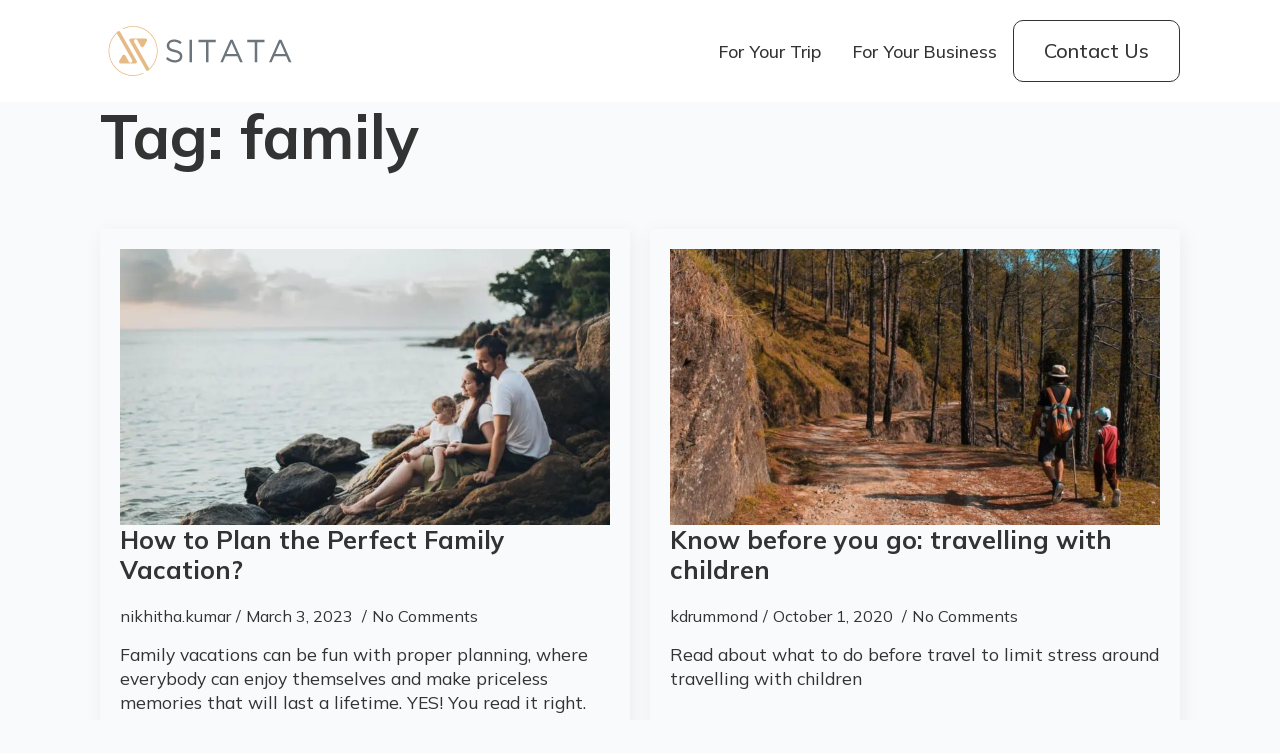

--- FILE ---
content_type: text/css
request_url: https://www.sitata.com/wp-content/uploads/breakdance/css/b29f12da-post-95.css?v=fd4e1d1fcd7468f447ec05f27b31098a
body_size: 1484
content:
.breakdance .bde-header-builder-95-102{background:#FFF}.breakdance .bde-header-builder-95-102 .bde-header-builder__container{padding-bottom:20px;padding-top:20px}@media screen and (max-width:600px){#wpadminbar{display:none}.breakdance .bde-header-builder{--wp-admin--admin-bar--height:0px}}.breakdance .bde-header-builder-95-102 .breakdance-menu{--link-alignment:start}@media (max-width:1119px){@media screen and (max-width:600px){#wpadminbar{display:none}.breakdance .bde-header-builder{--wp-admin--admin-bar--height:0px}}}@media (max-width:1023px){@media screen and (max-width:600px){#wpadminbar{display:none}.breakdance .bde-header-builder{--wp-admin--admin-bar--height:0px}}}@media (max-width:767px){.breakdance .bde-header-builder-95-102 .bde-header-builder__container{flex-direction:column}@media screen and (max-width:600px){#wpadminbar{display:none}.breakdance .bde-header-builder{--wp-admin--admin-bar--height:0px}}}@media (max-width:479px){@media screen and (max-width:600px){#wpadminbar{display:none}.breakdance .bde-header-builder{--wp-admin--admin-bar--height:0px}}}.breakdance .bde-container-link-95-103{transition-duration:300ms}.breakdance .bde-container-link-95-103{opacity:0.9;transition:300ms ease all}.breakdance .bde-container-link-95-103:hover{opacity:1;transform:scale(1.1)}.breakdance .bde-image-95-104{width:200px}.breakdance .bde-image-95-104 .breakdance-image-object{width:100%;height:auto}.breakdance .bde-div-95-110{gap:16px;flex-wrap:wrap;flex-direction:row;align-items:center}@media (max-width:479px){.breakdance .bde-div-95-110{flex-direction:column}}@media (max-width:1023px){.breakdance .bde-menu-95-105 .breakdance-menu{--mobile-offset-y:52px;--menu-background:var(--bde-brand-primary-color);--menu-hide-on-mobile:none;--toggle-layer-height:3px;--toggle-layer-color:var(--bd-palette-color-1);--toggle-layer-border-radius:2px;--link-color:var(--bde-background-color);--link-border-color:var(--bde-links-color)}.breakdance .bde-menu-95-105 .breakdance-menu-link{color:var(--bde-background-color)}.breakdance .bde-menu-95-105 .breakdance-menu .breakdance-dropdown-column__title{color:var(--bde-background-color)}.breakdance .bde-menu-95-105 .breakdance-dropdown-link{color:var(--bde-background-color)}}@media (min-width:1024px){.breakdance .bde-menu-95-105 .breakdance-menu{--menu-hide-on-desktop:none;--links-gap:24px;--link-color:var(--bd-palette-color-1);--link-color-hover:var(--bde-palette-sitata-golden-4b341efa-1726-4224-974d-97a7436d7465-1);--link-padding-top:8px;--link-padding-right:16px;--link-padding-bottom:8px;--link-padding-left:16px;--link-effect-color:#D1D5DB12;--link-effect-color-hover:#D1D5DB12;--link-effect-radius:6px;--dropdown-custom-offset-y:0px}.breakdance .bde-menu-95-105 .breakdance-menu-link{color:var(--bd-palette-color-1)}.breakdance .bde-menu-95-105 .breakdance-menu-item:hover .breakdance-menu-link{color:var(--bde-palette-sitata-golden-4b341efa-1726-4224-974d-97a7436d7465-1)}.breakdance .bde-menu-95-105 .breakdance-menu-item--active .breakdance-menu-link{color:var(--link-effect-text-color,var(--link-color))}.breakdance .bde-menu-95-105 .breakdance-menu-item--active:hover .breakdance-menu-link{color:var(--link-effect-text-color,var(--link-color-hover))}}@media (max-width:1119px){@media (max-width:1023px){.breakdance .bde-menu-95-105 .breakdance-menu{--menu-hide-on-mobile:none}}@media (min-width:1024px){.breakdance .bde-menu-95-105 .breakdance-menu{--menu-hide-on-desktop:none}}}@media (max-width:1023px){.breakdance .bde-menu-95-105 .breakdance-menu{--menu-hide-on-mobile:none;--link-color:var(--bde-headings-color)}.breakdance .bde-menu-95-105 .breakdance-menu-link{color:var(--bde-headings-color)}.breakdance .bde-menu-95-105 .breakdance-menu .breakdance-dropdown-column__title{color:var(--bde-headings-color)}.breakdance .bde-menu-95-105 .breakdance-dropdown-link{color:var(--bde-headings-color)}.breakdance .bde-menu-95-105 .breakdance-menu{--links-gap:0;--dropdown-link-icon-display:none;--dropdown-link-description-display:none;--dropdown-links-gap:var(--gap-none)}.breakdance .bde-menu-95-105 .breakdance-menu-list{align-items:stretch;background-color:var(--menu-background);display:none;flex-direction:column;left:var(--mobile-offset-x);max-height:var(--menu-max-height);overflow-y:auto;position:absolute;top:var(--mobile-offset-y,100%);width:calc(100vw - var(--menu-scrollbar-width, 0px));z-index:var(--bde-z-index-menu-mobile)}.breakdance .bde-menu-95-105 .breakdance-menu--enabled .breakdance-menu-list{display:flex}.breakdance .bde-menu-95-105 .breakdance-responsive-menu--bottom .breakdance-menu-list{bottom:var(--mobile-offset-y,100%);top:auto}.breakdance .bde-menu-95-105 .breakdance-responsive-menu--open .breakdance-menu-list{opacity:1!important;pointer-events:auto!important;transform:none!important}.breakdance .bde-menu-95-105 .breakdance-menu-list>.bde-button{border-top:var(--link-border);justify-content:var(--link-alignment);margin-left:0;padding:10px 15px}.breakdance .bde-menu-95-105 .breakdance-menu-list>.bde-button .button-atom{width:var(--bde-button-width,100%)}.breakdance .bde-menu-95-105 .breakdance-menu-list>:last-child{border-bottom:var(--link-border)}.breakdance .bde-menu-95-105 .breakdance-menu--accordion .breakdance-menu-list:not(.is-visible):not(.is-collapsing),.breakdance .bde-menu-95-105 .breakdance-menu--default .breakdance-menu-list:not(.is-visible):not(.is-collapsing){height:0;overflow:hidden;pointer-events:none;visibility:hidden}.breakdance .bde-menu-95-105 .breakdance-menu--accordion .breakdance-menu-list.is-collapsing,.breakdance .bde-menu-95-105 .breakdance-menu--default .breakdance-menu-list.is-collapsing{height:0;overflow:hidden;transition:var(--menu-duration) height ease-in-out,var(--menu-duration) visibility ease-in-out}.breakdance .bde-menu-95-105 .breakdance-menu .breakdance-menu-link{border-top:var(--link-border);outline-offset:-1px;padding:var(--mobile-link-padding-top) var(--mobile-link-padding-right) var(--mobile-link-padding-bottom) var(--mobile-link-padding-left)}.breakdance .bde-menu-95-105 .breakdance-menu-link-arrow{border-top:var(--link-border);bottom:0;position:absolute;right:0;top:0}.breakdance .bde-menu-95-105 .hide-arrows-on-desktop .breakdance-menu-link-arrow{display:block}.breakdance .bde-menu-95-105 .hide-arrows-on-mobile .breakdance-menu-link-arrow{display:none}.breakdance .bde-menu-95-105 .breakdance-dropdown-floater{transform:none;visibility:visible}.breakdance .bde-menu-95-105 .breakdance-dropdown--open .breakdance-dropdown-floater{transform:none}.breakdance .bde-menu-95-105 .breakdance-dropdown-caret{display:none}.breakdance .bde-menu-95-105 .breakdance-dropdown-body{background-color:var(--link-background-color);border-radius:0;border-top:var(--link-border);box-shadow:none;flex-direction:column}.breakdance .bde-menu-95-105 .breakdance-dropdown--custom .breakdance-dropdown-floater,.breakdance .bde-menu-95-105 .breakdance-menu--custom-width .breakdance-dropdown-floater{width:auto}.breakdance .bde-menu-95-105 .breakdance-menu--placement-section-width .breakdance-dropdown-floater{width:100%}.breakdance .bde-menu-95-105 .breakdance-dropdown-section{--dropdown-section-padding:0;--dropdown-section-gap:var(--gap-none)}.breakdance .bde-menu-95-105 .breakdance-dropdown-section--additional{background-color:transparent;border-top:var(--link-border)}.breakdance .bde-menu-95-105 .breakdance-dropdown-columns{--dropdown-columns-stack:column;--dropdown-columns-gap:var(--gap-none)}.breakdance .bde-menu-95-105 .breakdance-dropdown-column{gap:var(--gap-none)}.breakdance .bde-menu-95-105 .breakdance-dropdown-column+.breakdance-dropdown-column{border-top:var(--link-border)}.breakdance .bde-menu-95-105 .breakdance-menu--collapse .breakdance-dropdown-column--collapsible{gap:var(--gap-none)}.breakdance .bde-menu-95-105 .breakdance-menu--collapse .breakdance-dropdown-column--collapsible .breakdance-dropdown-item:first-child,.breakdance .bde-menu-95-105 .breakdance-menu--collapse .breakdance-dropdown-column--collapsible:not(:first-child){border-top:var(--link-border)}.breakdance .bde-menu-95-105 .breakdance-menu--collapse .breakdance-dropdown-column--collapsible .breakdance-dropdown-column__title{cursor:pointer;outline-offset:-1px}.breakdance .bde-menu-95-105 .breakdance-menu--collapse .breakdance-dropdown-column--collapsible .breakdance-dropdown-links:not(.is-visible):not(.is-collapsing){height:0;overflow:hidden;pointer-events:none;visibility:hidden}.breakdance .bde-menu-95-105 .breakdance-menu--collapse .breakdance-dropdown-column--collapsible .breakdance-dropdown-links.is-collapsing{height:0;overflow:hidden;transition:var(--menu-duration) height ease-in-out,var(--menu-duration) visibility ease-in-out}.breakdance .bde-menu-95-105 .breakdance-dropdown-column__title{font-weight:500;justify-content:var(--link-alignment);padding:var(--mobile-link-level-2-padding-top) var(--mobile-link-level-2-padding-right) var(--mobile-link-level-2-padding-bottom) var(--mobile-link-level-2-padding-left);white-space:normal}.breakdance .bde-menu-95-105 .breakdance-menu--collapse .breakdance-dropdown-column--collapsible .breakdance-dropdown-column__title:after{display:block}.breakdance .bde-menu-95-105 .breakdance-dropdown-item+.breakdance-dropdown-item{border-top:var(--link-border)}.breakdance .bde-menu-95-105 .breakdance-menu .breakdance-dropdown-link{justify-content:var(--link-alignment);outline-offset:-1px;padding:var(--mobile-link-level-3-padding-top) var(--mobile-link-level-3-padding-right) var(--mobile-link-level-3-padding-bottom) var(--mobile-link-level-3-padding-left);white-space:normal}.breakdance .bde-menu-95-105 .breakdance-menu--no-titles .breakdance-dropdown-column__title{display:none}.breakdance .bde-menu-95-105 .breakdance-menu-topbar{align-items:center;display:flex}.breakdance .bde-menu-95-105 .breakdance-menu--offcanvas .breakdance-menu-list{bottom:0;height:100vh!important;left:0;max-height:none;max-width:100%;opacity:1;padding-top:var(--wp-admin--admin-bar--height,0);position:fixed;top:0;transform:translate3d(-100%,0,0);transition:var(--menu-duration) transform ease,var(--menu-duration) visibility ease;visibility:hidden;width:var(--mobile-offcanvas-width)}.breakdance .bde-menu-95-105 .breakdance-menu--offcanvas.breakdance-responsive-menu--open .breakdance-menu-list{visibility:visible}.breakdance .bde-menu-95-105 .breakdance-menu--offcanvas-right .breakdance-menu-list{left:auto;right:0;transform:translate3d(100%,0,0)}.breakdance .bde-menu-95-105 .breakdance-menu--fullscreen .breakdance-menu-list{height:100vh!important;max-height:none!important;opacity:0;padding-top:var(--wp-admin--admin-bar--height,0);pointer-events:none;position:fixed;top:0;transition:var(--menu-duration) opacity ease,var(--menu-duration) visibility ease;visibility:hidden}.breakdance .bde-menu-95-105 .breakdance-menu--fullscreen.breakdance-responsive-menu--open .breakdance-menu-list{visibility:visible}.breakdance .bde-menu-95-105 .breakdance-dropdown--wp .breakdance-dropdown-section{margin-bottom:-1px}.breakdance .bde-menu-95-105 .breakdance-dropdown--wp .breakdance-dropdown-link{border-bottom:var(--link-border);padding:var(--mobile-link-level-2-padding-top) var(--mobile-link-level-2-padding-right) var(--mobile-link-level-2-padding-bottom) var(--mobile-link-level-2-padding-left)}.breakdance .bde-menu-95-105 .breakdance-menu-toggle{display:flex}.breakdance .bde-menu-95-105 .breakdance-menu--active-styles .breakdance-menu-item--active:before,.breakdance .bde-menu-95-105 .breakdance-menu--effect .breakdance-menu-item:before{display:none}.breakdance .bde-menu-95-105 .breakdance-menu-item--active .breakdance-menu-link{background-color:var(--link-background-color-active);color:var(--link-color-active)}@media (min-width:1024px){.breakdance .bde-menu-95-105 .breakdance-menu{--menu-hide-on-desktop:none}}}@media (max-width:767px){@media (max-width:1023px){.breakdance .bde-menu-95-105 .breakdance-menu{--menu-hide-on-mobile:none}}@media (min-width:1024px){.breakdance .bde-menu-95-105 .breakdance-menu{--menu-hide-on-desktop:none}}}@media (max-width:479px){@media (max-width:1023px){.breakdance .bde-menu-95-105 .breakdance-menu{--menu-hide-on-mobile:none}}@media (min-width:1024px){.breakdance .bde-menu-95-105 .breakdance-menu{--menu-hide-on-desktop:none}}}

--- FILE ---
content_type: text/css
request_url: https://www.sitata.com/wp-content/uploads/breakdance/css/1c101b66-post-8.css?v=e1799f8871565c6ac443400945aa6d26
body_size: 383
content:
.breakdance .bde-heading-8-106{margin-bottom:56px}.breakdance .bde-post-list-8-104{width:100%}.breakdance .bde-post-list-8-104>.bde-loop{--bde-posts-gap:20px;--bde-posts-per-row:2}.breakdance .bde-post-list-8-104 .bde-posts-pagination{margin-top:50px}.breakdance .bde-post-list-8-104 .bde-posts-pagination-infinite-loader-wrapper{margin-top:50px}.breakdance .bde-post-list-8-104 .ee-post{border-radius:4px;box-shadow:2px 4px 20px 0px #0000000F;padding:20px 20px 20px 20px;align-items:flex-start}.breakdance .bde-post-list-8-104 .ee-post-wrap{align-items:flex-start}.breakdance .bde-post-list-8-104 .ee-post-meta-item:not(:last-child):after{content:"/"}.breakdance .bde-post-list-8-104 .ee-post-title{text-align:left}.breakdance .bde-post-list-8-104 .ee-post-meta{justify-content:flex-start}.breakdance .bde-post-list-8-104 .ee-post-taxonomy{justify-content:flex-start}.breakdance .bde-post-list-8-104 .ee-post-content{text-align:left}.breakdance .bde-post-list-8-104 .bde-tabs__tab:not(.is-active) .bde-tabs__tab-title,.breakdance .bde-post-list-8-104 .bde-tabs__tab:not(.is-active) .bde-tabs__tab-icon>svg{color:var(--inactiveColor)}.breakdance .bde-post-list-8-104 .bde-tabs__tab.is-active .bde-tabs__tab-title,.breakdance .bde-post-list-8-104 .bde-tabs__tab.is-active:hover .bde-tabs__tab-title,.breakdance .bde-post-list-8-104 .bde-tabs__tab.is-active .bde-tabs__tab-icon>svg,.breakdance .bde-post-list-8-104 .bde-tabs__tab.is-active:hover .bde-tabs__tab-icon>svg{color:var(--activeColor)}.breakdance .bde-post-list-8-104 .bde-tabs__tab:hover .bde-tabs__tab-title,.breakdance .bde-post-list-8-104 .bde-tabs__tab:hover .bde-tabs__tab-icon>svg{color:var(--hoverColor)}.breakdance .bde-post-list-8-104 .bde-tabs__tab:not(.is-active){background-color:var(--inactiveBgColor)}.breakdance .bde-post-list-8-104 .bde-tabs__tab.is-active,.breakdance .bde-post-list-8-104 .bde-tabs__tab.is-active:hover{background-color:var(--activeBgColor)}.breakdance .bde-post-list-8-104 .bde-tabs__tab:hover{background-color:var(--hoverBgColor)}.breakdance .bde-post-list-8-104 .bde-tabs__tabslist--tabs .bde-tabs__tab.is-active::after,.breakdance .bde-post-list-8-104 .bde-tabs__tabslist--tabs .bde-tabs__tab.is-active:hover::after,.breakdance .bde-post-list-8-104 .bde-tabs__tabslist--default .bde-tabs__tab.is-active::after,.breakdance .bde-post-list-8-104 .bde-tabs__tabslist--default .bde-tabs__tab.is-active:hover::after,.breakdance .bde-post-list-8-104 .bde-tabs__tabslist--bar .bde-tabs__tab.is-active::after,.breakdance .bde-post-list-8-104 .bde-tabs__tabslist--bar .bde-tabs__tab.is-active:hover::after{background-color:var(--activeUnderlineColor,--activeColor)}.breakdance .bde-post-list-8-104 .bde-tabs__tabslist--tabs .bde-tabs__tab:hover::after{background-color:var(--hoverUnderlineColor)}.breakdance .bde-post-list-8-104 .breakdance-swiper-wrapper{overflow:hidden}.breakdance .bde-post-list-8-104 .bde-tabs__tabslist-container.is-vertical{width:}@media (max-width:1119px){.breakdance .bde-post-list-8-104>.bde-loop{--bde-posts-per-row:2}.breakdance .bde-post-list-8-104 .bde-tabs__tab:not(.is-active) .bde-tabs__tab-title,.breakdance .bde-post-list-8-104 .bde-tabs__tab:not(.is-active) .bde-tabs__tab-icon>svg{color:var(--inactiveColor)}.breakdance .bde-post-list-8-104 .bde-tabs__tab.is-active .bde-tabs__tab-title,.breakdance .bde-post-list-8-104 .bde-tabs__tab.is-active:hover .bde-tabs__tab-title,.breakdance .bde-post-list-8-104 .bde-tabs__tab.is-active .bde-tabs__tab-icon>svg,.breakdance .bde-post-list-8-104 .bde-tabs__tab.is-active:hover .bde-tabs__tab-icon>svg{color:var(--activeColor)}.breakdance .bde-post-list-8-104 .bde-tabs__tab:hover .bde-tabs__tab-title,.breakdance .bde-post-list-8-104 .bde-tabs__tab:hover .bde-tabs__tab-icon>svg{color:var(--hoverColor)}.breakdance .bde-post-list-8-104 .bde-tabs__tab:not(.is-active){background-color:var(--inactiveBgColor)}.breakdance .bde-post-list-8-104 .bde-tabs__tab.is-active,.breakdance .bde-post-list-8-104 .bde-tabs__tab.is-active:hover{background-color:var(--activeBgColor)}.breakdance .bde-post-list-8-104 .bde-tabs__tab:hover{background-color:var(--hoverBgColor)}.breakdance .bde-post-list-8-104 .bde-tabs__tabslist--tabs .bde-tabs__tab.is-active::after,.breakdance .bde-post-list-8-104 .bde-tabs__tabslist--tabs .bde-tabs__tab.is-active:hover::after,.breakdance .bde-post-list-8-104 .bde-tabs__tabslist--default .bde-tabs__tab.is-active::after,.breakdance .bde-post-list-8-104 .bde-tabs__tabslist--default .bde-tabs__tab.is-active:hover::after,.breakdance .bde-post-list-8-104 .bde-tabs__tabslist--bar .bde-tabs__tab.is-active::after,.breakdance .bde-post-list-8-104 .bde-tabs__tabslist--bar .bde-tabs__tab.is-active:hover::after{background-color:var(--activeUnderlineColor,--activeColor)}.breakdance .bde-post-list-8-104 .bde-tabs__tabslist--tabs .bde-tabs__tab:hover::after{background-color:var(--hoverUnderlineColor)}.breakdance .bde-post-list-8-104 .breakdance-swiper-wrapper{overflow:hidden}.breakdance .bde-post-list-8-104 .bde-tabs__tabslist-container.is-vertical{width:}}@media (max-width:1023px){.breakdance .bde-post-list-8-104>.bde-loop{--bde-posts-per-row:1}.breakdance .bde-post-list-8-104 .bde-tabs__tab:not(.is-active) .bde-tabs__tab-title,.breakdance .bde-post-list-8-104 .bde-tabs__tab:not(.is-active) .bde-tabs__tab-icon>svg{color:var(--inactiveColor)}.breakdance .bde-post-list-8-104 .bde-tabs__tab.is-active .bde-tabs__tab-title,.breakdance .bde-post-list-8-104 .bde-tabs__tab.is-active:hover .bde-tabs__tab-title,.breakdance .bde-post-list-8-104 .bde-tabs__tab.is-active .bde-tabs__tab-icon>svg,.breakdance .bde-post-list-8-104 .bde-tabs__tab.is-active:hover .bde-tabs__tab-icon>svg{color:var(--activeColor)}.breakdance .bde-post-list-8-104 .bde-tabs__tab:hover .bde-tabs__tab-title,.breakdance .bde-post-list-8-104 .bde-tabs__tab:hover .bde-tabs__tab-icon>svg{color:var(--hoverColor)}.breakdance .bde-post-list-8-104 .bde-tabs__tab:not(.is-active){background-color:var(--inactiveBgColor)}.breakdance .bde-post-list-8-104 .bde-tabs__tab.is-active,.breakdance .bde-post-list-8-104 .bde-tabs__tab.is-active:hover{background-color:var(--activeBgColor)}.breakdance .bde-post-list-8-104 .bde-tabs__tab:hover{background-color:var(--hoverBgColor)}.breakdance .bde-post-list-8-104 .bde-tabs__tabslist--tabs .bde-tabs__tab.is-active::after,.breakdance .bde-post-list-8-104 .bde-tabs__tabslist--tabs .bde-tabs__tab.is-active:hover::after,.breakdance .bde-post-list-8-104 .bde-tabs__tabslist--default .bde-tabs__tab.is-active::after,.breakdance .bde-post-list-8-104 .bde-tabs__tabslist--default .bde-tabs__tab.is-active:hover::after,.breakdance .bde-post-list-8-104 .bde-tabs__tabslist--bar .bde-tabs__tab.is-active::after,.breakdance .bde-post-list-8-104 .bde-tabs__tabslist--bar .bde-tabs__tab.is-active:hover::after{background-color:var(--activeUnderlineColor,--activeColor)}.breakdance .bde-post-list-8-104 .bde-tabs__tabslist--tabs .bde-tabs__tab:hover::after{background-color:var(--hoverUnderlineColor)}.breakdance .bde-post-list-8-104 .breakdance-swiper-wrapper{overflow:hidden}.breakdance .bde-post-list-8-104 .bde-tabs__tabslist-container.is-vertical{width:}}@media (max-width:767px){.breakdance .bde-post-list-8-104 .bde-tabs__tab:not(.is-active) .bde-tabs__tab-title,.breakdance .bde-post-list-8-104 .bde-tabs__tab:not(.is-active) .bde-tabs__tab-icon>svg{color:var(--inactiveColor)}.breakdance .bde-post-list-8-104 .bde-tabs__tab.is-active .bde-tabs__tab-title,.breakdance .bde-post-list-8-104 .bde-tabs__tab.is-active:hover .bde-tabs__tab-title,.breakdance .bde-post-list-8-104 .bde-tabs__tab.is-active .bde-tabs__tab-icon>svg,.breakdance .bde-post-list-8-104 .bde-tabs__tab.is-active:hover .bde-tabs__tab-icon>svg{color:var(--activeColor)}.breakdance .bde-post-list-8-104 .bde-tabs__tab:hover .bde-tabs__tab-title,.breakdance .bde-post-list-8-104 .bde-tabs__tab:hover .bde-tabs__tab-icon>svg{color:var(--hoverColor)}.breakdance .bde-post-list-8-104 .bde-tabs__tab:not(.is-active){background-color:var(--inactiveBgColor)}.breakdance .bde-post-list-8-104 .bde-tabs__tab.is-active,.breakdance .bde-post-list-8-104 .bde-tabs__tab.is-active:hover{background-color:var(--activeBgColor)}.breakdance .bde-post-list-8-104 .bde-tabs__tab:hover{background-color:var(--hoverBgColor)}.breakdance .bde-post-list-8-104 .bde-tabs__tabslist--tabs .bde-tabs__tab.is-active::after,.breakdance .bde-post-list-8-104 .bde-tabs__tabslist--tabs .bde-tabs__tab.is-active:hover::after,.breakdance .bde-post-list-8-104 .bde-tabs__tabslist--default .bde-tabs__tab.is-active::after,.breakdance .bde-post-list-8-104 .bde-tabs__tabslist--default .bde-tabs__tab.is-active:hover::after,.breakdance .bde-post-list-8-104 .bde-tabs__tabslist--bar .bde-tabs__tab.is-active::after,.breakdance .bde-post-list-8-104 .bde-tabs__tabslist--bar .bde-tabs__tab.is-active:hover::after{background-color:var(--activeUnderlineColor,--activeColor)}.breakdance .bde-post-list-8-104 .bde-tabs__tabslist--tabs .bde-tabs__tab:hover::after{background-color:var(--hoverUnderlineColor)}.breakdance .bde-post-list-8-104 .bde-tabs__select{display:block!important}.breakdance .bde-post-list-8-104 .bde-tabs__tabslist-container--dropdown{display:none!important}.breakdance .bde-post-list-8-104 .breakdance-swiper-wrapper{overflow:hidden}.bde-tabs__tabslist-container--scrollable,.bde-tabs__tabslist-container--scrollable .bde-tabs__tabslist{justify-content:flex-start!important}.bde-tabs__tabslist-container--scrollable{position:relative}.bde-tabs__tabslist-container--scrollable .bde-tabs__tabslist{overflow:auto;position:relative}.breakdance .bde-post-list-8-104{flex-direction:column}.breakdance .bde-post-list-8-104 .bde-tabs__tabslist-container.is-vertical{width:}.breakdance .bde-post-list-8-104{flex-direction:column;align-items:unset}.breakdance .bde-post-list-8-104 .bde-tabs__tabslist-container.is-vertical{overflow:hidden}}@media (max-width:479px){.breakdance .bde-post-list-8-104 .bde-tabs__tab:not(.is-active) .bde-tabs__tab-title,.breakdance .bde-post-list-8-104 .bde-tabs__tab:not(.is-active) .bde-tabs__tab-icon>svg{color:var(--inactiveColor)}.breakdance .bde-post-list-8-104 .bde-tabs__tab.is-active .bde-tabs__tab-title,.breakdance .bde-post-list-8-104 .bde-tabs__tab.is-active:hover .bde-tabs__tab-title,.breakdance .bde-post-list-8-104 .bde-tabs__tab.is-active .bde-tabs__tab-icon>svg,.breakdance .bde-post-list-8-104 .bde-tabs__tab.is-active:hover .bde-tabs__tab-icon>svg{color:var(--activeColor)}.breakdance .bde-post-list-8-104 .bde-tabs__tab:hover .bde-tabs__tab-title,.breakdance .bde-post-list-8-104 .bde-tabs__tab:hover .bde-tabs__tab-icon>svg{color:var(--hoverColor)}.breakdance .bde-post-list-8-104 .bde-tabs__tab:not(.is-active){background-color:var(--inactiveBgColor)}.breakdance .bde-post-list-8-104 .bde-tabs__tab.is-active,.breakdance .bde-post-list-8-104 .bde-tabs__tab.is-active:hover{background-color:var(--activeBgColor)}.breakdance .bde-post-list-8-104 .bde-tabs__tab:hover{background-color:var(--hoverBgColor)}.breakdance .bde-post-list-8-104 .bde-tabs__tabslist--tabs .bde-tabs__tab.is-active::after,.breakdance .bde-post-list-8-104 .bde-tabs__tabslist--tabs .bde-tabs__tab.is-active:hover::after,.breakdance .bde-post-list-8-104 .bde-tabs__tabslist--default .bde-tabs__tab.is-active::after,.breakdance .bde-post-list-8-104 .bde-tabs__tabslist--default .bde-tabs__tab.is-active:hover::after,.breakdance .bde-post-list-8-104 .bde-tabs__tabslist--bar .bde-tabs__tab.is-active::after,.breakdance .bde-post-list-8-104 .bde-tabs__tabslist--bar .bde-tabs__tab.is-active:hover::after{background-color:var(--activeUnderlineColor,--activeColor)}.breakdance .bde-post-list-8-104 .bde-tabs__tabslist--tabs .bde-tabs__tab:hover::after{background-color:var(--hoverUnderlineColor)}.breakdance .bde-post-list-8-104 .breakdance-swiper-wrapper{overflow:hidden}.breakdance .bde-post-list-8-104 .bde-tabs__tabslist-container.is-vertical{width:}}

--- FILE ---
content_type: image/svg+xml
request_url: https://storage.googleapis.com/sitata-wp-homepage/2025/01/7f1b6504-logo_horiz_grey.svg
body_size: 1939
content:
<svg id="Layer_1" data-name="Layer 1" xmlns="http://www.w3.org/2000/svg" viewBox="0 0 363.24 100"><defs><style>.cls-1{fill:#e3b378;}.cls-1,.cls-2{fill-rule:evenodd;}.cls-2{fill:#5b666d;}</style></defs><title>logo_horiz_grey</title><path class="cls-1" d="M36.87,16.26,66.53,67.64a3.23,3.23,0,0,1-2.8,4.85H37.93a3.24,3.24,0,0,1-2.8-4.85l5.4-9.36a3.24,3.24,0,0,1,5.61,0L52.6,69.47a3.15,3.15,0,0,0,2.8,1.62h0a3.24,3.24,0,0,0,2.81-4.86L31.14,19.32a.77.77,0,0,0-.59-.4.78.78,0,0,0-.68.22l-.32.32A43.2,43.2,0,0,0,78.27,89.2a.7.7,0,0,1,.59,1.26,44.59,44.59,0,0,1-50.28-72A42.58,42.58,0,0,1,32,15.36a3.22,3.22,0,0,1,4.84.9M60.1,5.42A44.59,44.59,0,0,1,88.17,84.64a3.22,3.22,0,0,1-4.84-.9L80,77.94,53.67,32.36a3.24,3.24,0,0,1,2.8-4.85h25.8a3.24,3.24,0,0,1,2.8,4.85l-5.4,9.36a3.24,3.24,0,0,1-5.61,0L67.6,30.53a3.15,3.15,0,0,0-2.8-1.62h0A3.24,3.24,0,0,0,62,33.76L89.06,80.68a.81.81,0,0,0,1.27.18l.32-.32A43.2,43.2,0,0,0,41.93,10.8a.7.7,0,0,1-.59-1.26A44.39,44.39,0,0,1,60.1,5.42Z"/><path class="cls-2" d="M162.46,30.05V70H167V30.05Zm16.6,4.16h13.39V70H197V34.21h13.39V30.05H179.06Zm59.85.8L248,55.36H229.79Zm-2.06-5.24L218.67,70h4.62L228,59.4h21.71L254.41,70h4.84L241.07,29.77Zm30.67,4.44h13.4V70h4.5V34.21h13.39V30.05H267.52Zm50.74,21.15L327.38,35l9.06,20.35Zm7.06-25.59L307.14,70h4.62l4.73-10.55H338.2L342.88,70h4.84L329.54,29.77ZM124.56,48a14.63,14.63,0,0,0,4.2,2.33,40.54,40.54,0,0,0,6,1.71,41.54,41.54,0,0,1,5.17,1.43,11.2,11.2,0,0,1,3.17,1.65,5,5,0,0,1,1.6,2,6.34,6.34,0,0,1,.46,2.48v.11a5.93,5.93,0,0,1-2.43,4.87,10.16,10.16,0,0,1-6.46,1.91,18,18,0,0,1-7.35-1.4,23.46,23.46,0,0,1-6.33-4.24l-2.79,3.3A25,25,0,0,0,127.32,69a23.65,23.65,0,0,0,8.75,1.57,18,18,0,0,0,5.47-.8,12.52,12.52,0,0,0,4.28-2.28,10.62,10.62,0,0,0,2.79-3.56,10.44,10.44,0,0,0,1-4.65v-.11a8.85,8.85,0,0,0-3.16-7.18q-3.16-2.62-9.83-4.11a39.28,39.28,0,0,1-5.42-1.45,11.85,11.85,0,0,1-3.3-1.71,5.22,5.22,0,0,1-1.66-2.05,6.73,6.73,0,0,1-.45-2.54V40a5.71,5.71,0,0,1,2.28-4.59,9.6,9.6,0,0,1,6.21-1.85,17,17,0,0,1,5.9,1,19.33,19.33,0,0,1,5.61,3.3l2.62-3.48a23.26,23.26,0,0,0-6.35-3.67,21.8,21.8,0,0,0-7.67-1.23,16,16,0,0,0-5.24.83A13.25,13.25,0,0,0,125,32.59,10.25,10.25,0,0,0,122.27,36a9.85,9.85,0,0,0-1,4.33v.11a10.65,10.65,0,0,0,.8,4.28A8.64,8.64,0,0,0,124.56,48Z"/></svg>